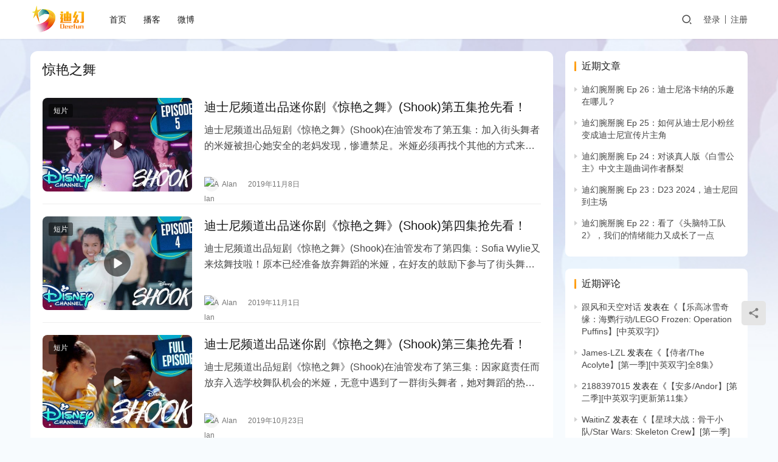

--- FILE ---
content_type: text/html; charset=UTF-8
request_url: https://deefun.com/tag/%E6%83%8A%E8%89%B3%E4%B9%8B%E8%88%9E/
body_size: 12932
content:
<!DOCTYPE html>
<html lang="zh-Hans">
<head>
    <meta charset="UTF-8">
    <meta http-equiv="X-UA-Compatible" content="IE=edge,chrome=1">
    <meta name="renderer" content="webkit">
    <meta name="viewport" content="width=device-width,initial-scale=1,maximum-scale=5">
    <title>惊艳之舞 归档 | 迪幻 Deefun</title>
    <meta name='robots' content='index, follow, max-snippet:-1, max-image-preview:large, max-video-preview:-1' />
	<style>img:is([sizes="auto" i], [sizes^="auto," i]) { contain-intrinsic-size: 3000px 1500px }</style>
	<script type="text/javascript">
/* <![CDATA[ */
window.koko_analytics = {"url":"https:\/\/deefun.com\/wp-admin\/admin-ajax.php?action=koko_analytics_collect","site_url":"https:\/\/deefun.com","post_id":0,"path":"\/tag\/%E6%83%8A%E8%89%B3%E4%B9%8B%E8%88%9E\/","method":"cookie","use_cookie":true};
/* ]]> */
</script>
<meta name="keywords" content="惊艳之舞">
<meta property="og:type" content="webpage">
<meta property="og:url" content="https://deefun.com/tag/%E6%83%8A%E8%89%B3%E4%B9%8B%E8%88%9E/">
<meta property="og:site_name" content="迪幻 Deefun">
<meta property="og:title" content="惊艳之舞">
<meta name="applicable-device" content="pc,mobile">
<meta http-equiv="Cache-Control" content="no-transform">

	<!-- This site is optimized with the Yoast SEO plugin v26.4 - https://yoast.com/wordpress/plugins/seo/ -->
	<link rel="canonical" href="https://deefun.com/tag/惊艳之舞/" />
	<meta property="og:locale" content="zh_CN" />
	<meta property="og:type" content="article" />
	<meta property="og:title" content="惊艳之舞 归档 | 迪幻 Deefun" />
	<meta property="og:url" content="https://deefun.com/tag/惊艳之舞/" />
	<meta property="og:site_name" content="迪幻 Deefun" />
	<meta name="twitter:card" content="summary_large_image" />
	<script type="application/ld+json" class="yoast-schema-graph">{"@context":"https://schema.org","@graph":[{"@type":"CollectionPage","@id":"https://deefun.com/tag/%e6%83%8a%e8%89%b3%e4%b9%8b%e8%88%9e/","url":"https://deefun.com/tag/%e6%83%8a%e8%89%b3%e4%b9%8b%e8%88%9e/","name":"惊艳之舞 归档 | 迪幻 Deefun","isPartOf":{"@id":"https://deefun.com/#website"},"primaryImageOfPage":{"@id":"https://deefun.com/tag/%e6%83%8a%e8%89%b3%e4%b9%8b%e8%88%9e/#primaryimage"},"image":{"@id":"https://deefun.com/tag/%e6%83%8a%e8%89%b3%e4%b9%8b%e8%88%9e/#primaryimage"},"thumbnailUrl":"https://deefun.com/wp-content/uploads/2019/11/Grounded-SHOOK-Episode-5-Saturdays-on-YouTube-Disney-Channel-DASH-1-e1573225948884.jpg","breadcrumb":{"@id":"https://deefun.com/tag/%e6%83%8a%e8%89%b3%e4%b9%8b%e8%88%9e/#breadcrumb"},"inLanguage":"zh-Hans"},{"@type":"ImageObject","inLanguage":"zh-Hans","@id":"https://deefun.com/tag/%e6%83%8a%e8%89%b3%e4%b9%8b%e8%88%9e/#primaryimage","url":"https://deefun.com/wp-content/uploads/2019/11/Grounded-SHOOK-Episode-5-Saturdays-on-YouTube-Disney-Channel-DASH-1-e1573225948884.jpg","contentUrl":"https://deefun.com/wp-content/uploads/2019/11/Grounded-SHOOK-Episode-5-Saturdays-on-YouTube-Disney-Channel-DASH-1-e1573225948884.jpg","width":622,"height":350},{"@type":"BreadcrumbList","@id":"https://deefun.com/tag/%e6%83%8a%e8%89%b3%e4%b9%8b%e8%88%9e/#breadcrumb","itemListElement":[{"@type":"ListItem","position":1,"name":"首页","item":"https://deefun.com/"},{"@type":"ListItem","position":2,"name":"惊艳之舞"}]},{"@type":"WebSite","@id":"https://deefun.com/#website","url":"https://deefun.com/","name":"迪幻 Deefun","description":"青春影视 | 海外青少年电视剧 | 迪士尼爱好者社群","publisher":{"@id":"https://deefun.com/#organization"},"potentialAction":[{"@type":"SearchAction","target":{"@type":"EntryPoint","urlTemplate":"https://deefun.com/?s={search_term_string}"},"query-input":{"@type":"PropertyValueSpecification","valueRequired":true,"valueName":"search_term_string"}}],"inLanguage":"zh-Hans"},{"@type":"Organization","@id":"https://deefun.com/#organization","name":"迪幻","url":"https://deefun.com/","logo":{"@type":"ImageObject","inLanguage":"zh-Hans","@id":"https://deefun.com/#/schema/logo/image/","url":"https://deefun.com/wp-content/uploads/2019/12/logodeefun-trans.png","contentUrl":"https://deefun.com/wp-content/uploads/2019/12/logodeefun-trans.png","width":599,"height":449,"caption":"迪幻"},"image":{"@id":"https://deefun.com/#/schema/logo/image/"}}]}</script>
	<!-- / Yoast SEO plugin. -->


<link rel='dns-prefetch' href='//deefun.com' />
<script type="text/javascript">
/* <![CDATA[ */
window._wpemojiSettings = {"baseUrl":"https:\/\/s.w.org\/images\/core\/emoji\/16.0.1\/72x72\/","ext":".png","svgUrl":"https:\/\/s.w.org\/images\/core\/emoji\/16.0.1\/svg\/","svgExt":".svg","source":{"concatemoji":"https:\/\/deefun.com\/wp-includes\/js\/wp-emoji-release.min.js?ver=6.8.3"}};
/*! This file is auto-generated */
!function(s,n){var o,i,e;function c(e){try{var t={supportTests:e,timestamp:(new Date).valueOf()};sessionStorage.setItem(o,JSON.stringify(t))}catch(e){}}function p(e,t,n){e.clearRect(0,0,e.canvas.width,e.canvas.height),e.fillText(t,0,0);var t=new Uint32Array(e.getImageData(0,0,e.canvas.width,e.canvas.height).data),a=(e.clearRect(0,0,e.canvas.width,e.canvas.height),e.fillText(n,0,0),new Uint32Array(e.getImageData(0,0,e.canvas.width,e.canvas.height).data));return t.every(function(e,t){return e===a[t]})}function u(e,t){e.clearRect(0,0,e.canvas.width,e.canvas.height),e.fillText(t,0,0);for(var n=e.getImageData(16,16,1,1),a=0;a<n.data.length;a++)if(0!==n.data[a])return!1;return!0}function f(e,t,n,a){switch(t){case"flag":return n(e,"\ud83c\udff3\ufe0f\u200d\u26a7\ufe0f","\ud83c\udff3\ufe0f\u200b\u26a7\ufe0f")?!1:!n(e,"\ud83c\udde8\ud83c\uddf6","\ud83c\udde8\u200b\ud83c\uddf6")&&!n(e,"\ud83c\udff4\udb40\udc67\udb40\udc62\udb40\udc65\udb40\udc6e\udb40\udc67\udb40\udc7f","\ud83c\udff4\u200b\udb40\udc67\u200b\udb40\udc62\u200b\udb40\udc65\u200b\udb40\udc6e\u200b\udb40\udc67\u200b\udb40\udc7f");case"emoji":return!a(e,"\ud83e\udedf")}return!1}function g(e,t,n,a){var r="undefined"!=typeof WorkerGlobalScope&&self instanceof WorkerGlobalScope?new OffscreenCanvas(300,150):s.createElement("canvas"),o=r.getContext("2d",{willReadFrequently:!0}),i=(o.textBaseline="top",o.font="600 32px Arial",{});return e.forEach(function(e){i[e]=t(o,e,n,a)}),i}function t(e){var t=s.createElement("script");t.src=e,t.defer=!0,s.head.appendChild(t)}"undefined"!=typeof Promise&&(o="wpEmojiSettingsSupports",i=["flag","emoji"],n.supports={everything:!0,everythingExceptFlag:!0},e=new Promise(function(e){s.addEventListener("DOMContentLoaded",e,{once:!0})}),new Promise(function(t){var n=function(){try{var e=JSON.parse(sessionStorage.getItem(o));if("object"==typeof e&&"number"==typeof e.timestamp&&(new Date).valueOf()<e.timestamp+604800&&"object"==typeof e.supportTests)return e.supportTests}catch(e){}return null}();if(!n){if("undefined"!=typeof Worker&&"undefined"!=typeof OffscreenCanvas&&"undefined"!=typeof URL&&URL.createObjectURL&&"undefined"!=typeof Blob)try{var e="postMessage("+g.toString()+"("+[JSON.stringify(i),f.toString(),p.toString(),u.toString()].join(",")+"));",a=new Blob([e],{type:"text/javascript"}),r=new Worker(URL.createObjectURL(a),{name:"wpTestEmojiSupports"});return void(r.onmessage=function(e){c(n=e.data),r.terminate(),t(n)})}catch(e){}c(n=g(i,f,p,u))}t(n)}).then(function(e){for(var t in e)n.supports[t]=e[t],n.supports.everything=n.supports.everything&&n.supports[t],"flag"!==t&&(n.supports.everythingExceptFlag=n.supports.everythingExceptFlag&&n.supports[t]);n.supports.everythingExceptFlag=n.supports.everythingExceptFlag&&!n.supports.flag,n.DOMReady=!1,n.readyCallback=function(){n.DOMReady=!0}}).then(function(){return e}).then(function(){var e;n.supports.everything||(n.readyCallback(),(e=n.source||{}).concatemoji?t(e.concatemoji):e.wpemoji&&e.twemoji&&(t(e.twemoji),t(e.wpemoji)))}))}((window,document),window._wpemojiSettings);
/* ]]> */
</script>
<link rel='stylesheet' id='stylesheet-css' href='//deefun.com/wp-content/uploads/wpcom/style.6.19.0.1720087582.css?ver=6.19.0' type='text/css' media='all' />
<link rel='stylesheet' id='font-awesome-css' href='https://deefun.com/wp-content/themes/justnews/themer/assets/css/font-awesome.css?ver=6.19.0' type='text/css' media='all' />
<style id='wp-emoji-styles-inline-css' type='text/css'>

	img.wp-smiley, img.emoji {
		display: inline !important;
		border: none !important;
		box-shadow: none !important;
		height: 1em !important;
		width: 1em !important;
		margin: 0 0.07em !important;
		vertical-align: -0.1em !important;
		background: none !important;
		padding: 0 !important;
	}
</style>
<link rel='stylesheet' id='wp-block-library-css' href='https://deefun.com/wp-includes/css/dist/block-library/style.min.css?ver=6.8.3' type='text/css' media='all' />
<style id='classic-theme-styles-inline-css' type='text/css'>
/*! This file is auto-generated */
.wp-block-button__link{color:#fff;background-color:#32373c;border-radius:9999px;box-shadow:none;text-decoration:none;padding:calc(.667em + 2px) calc(1.333em + 2px);font-size:1.125em}.wp-block-file__button{background:#32373c;color:#fff;text-decoration:none}
</style>
<style id='powerpress-player-block-style-inline-css' type='text/css'>


</style>
<style id='global-styles-inline-css' type='text/css'>
:root{--wp--preset--aspect-ratio--square: 1;--wp--preset--aspect-ratio--4-3: 4/3;--wp--preset--aspect-ratio--3-4: 3/4;--wp--preset--aspect-ratio--3-2: 3/2;--wp--preset--aspect-ratio--2-3: 2/3;--wp--preset--aspect-ratio--16-9: 16/9;--wp--preset--aspect-ratio--9-16: 9/16;--wp--preset--color--black: #000000;--wp--preset--color--cyan-bluish-gray: #abb8c3;--wp--preset--color--white: #ffffff;--wp--preset--color--pale-pink: #f78da7;--wp--preset--color--vivid-red: #cf2e2e;--wp--preset--color--luminous-vivid-orange: #ff6900;--wp--preset--color--luminous-vivid-amber: #fcb900;--wp--preset--color--light-green-cyan: #7bdcb5;--wp--preset--color--vivid-green-cyan: #00d084;--wp--preset--color--pale-cyan-blue: #8ed1fc;--wp--preset--color--vivid-cyan-blue: #0693e3;--wp--preset--color--vivid-purple: #9b51e0;--wp--preset--gradient--vivid-cyan-blue-to-vivid-purple: linear-gradient(135deg,rgba(6,147,227,1) 0%,rgb(155,81,224) 100%);--wp--preset--gradient--light-green-cyan-to-vivid-green-cyan: linear-gradient(135deg,rgb(122,220,180) 0%,rgb(0,208,130) 100%);--wp--preset--gradient--luminous-vivid-amber-to-luminous-vivid-orange: linear-gradient(135deg,rgba(252,185,0,1) 0%,rgba(255,105,0,1) 100%);--wp--preset--gradient--luminous-vivid-orange-to-vivid-red: linear-gradient(135deg,rgba(255,105,0,1) 0%,rgb(207,46,46) 100%);--wp--preset--gradient--very-light-gray-to-cyan-bluish-gray: linear-gradient(135deg,rgb(238,238,238) 0%,rgb(169,184,195) 100%);--wp--preset--gradient--cool-to-warm-spectrum: linear-gradient(135deg,rgb(74,234,220) 0%,rgb(151,120,209) 20%,rgb(207,42,186) 40%,rgb(238,44,130) 60%,rgb(251,105,98) 80%,rgb(254,248,76) 100%);--wp--preset--gradient--blush-light-purple: linear-gradient(135deg,rgb(255,206,236) 0%,rgb(152,150,240) 100%);--wp--preset--gradient--blush-bordeaux: linear-gradient(135deg,rgb(254,205,165) 0%,rgb(254,45,45) 50%,rgb(107,0,62) 100%);--wp--preset--gradient--luminous-dusk: linear-gradient(135deg,rgb(255,203,112) 0%,rgb(199,81,192) 50%,rgb(65,88,208) 100%);--wp--preset--gradient--pale-ocean: linear-gradient(135deg,rgb(255,245,203) 0%,rgb(182,227,212) 50%,rgb(51,167,181) 100%);--wp--preset--gradient--electric-grass: linear-gradient(135deg,rgb(202,248,128) 0%,rgb(113,206,126) 100%);--wp--preset--gradient--midnight: linear-gradient(135deg,rgb(2,3,129) 0%,rgb(40,116,252) 100%);--wp--preset--font-size--small: 13px;--wp--preset--font-size--medium: 20px;--wp--preset--font-size--large: 36px;--wp--preset--font-size--x-large: 42px;--wp--preset--spacing--20: 0.44rem;--wp--preset--spacing--30: 0.67rem;--wp--preset--spacing--40: 1rem;--wp--preset--spacing--50: 1.5rem;--wp--preset--spacing--60: 2.25rem;--wp--preset--spacing--70: 3.38rem;--wp--preset--spacing--80: 5.06rem;--wp--preset--shadow--natural: 6px 6px 9px rgba(0, 0, 0, 0.2);--wp--preset--shadow--deep: 12px 12px 50px rgba(0, 0, 0, 0.4);--wp--preset--shadow--sharp: 6px 6px 0px rgba(0, 0, 0, 0.2);--wp--preset--shadow--outlined: 6px 6px 0px -3px rgba(255, 255, 255, 1), 6px 6px rgba(0, 0, 0, 1);--wp--preset--shadow--crisp: 6px 6px 0px rgba(0, 0, 0, 1);}:where(.is-layout-flex){gap: 0.5em;}:where(.is-layout-grid){gap: 0.5em;}body .is-layout-flex{display: flex;}.is-layout-flex{flex-wrap: wrap;align-items: center;}.is-layout-flex > :is(*, div){margin: 0;}body .is-layout-grid{display: grid;}.is-layout-grid > :is(*, div){margin: 0;}:where(.wp-block-columns.is-layout-flex){gap: 2em;}:where(.wp-block-columns.is-layout-grid){gap: 2em;}:where(.wp-block-post-template.is-layout-flex){gap: 1.25em;}:where(.wp-block-post-template.is-layout-grid){gap: 1.25em;}.has-black-color{color: var(--wp--preset--color--black) !important;}.has-cyan-bluish-gray-color{color: var(--wp--preset--color--cyan-bluish-gray) !important;}.has-white-color{color: var(--wp--preset--color--white) !important;}.has-pale-pink-color{color: var(--wp--preset--color--pale-pink) !important;}.has-vivid-red-color{color: var(--wp--preset--color--vivid-red) !important;}.has-luminous-vivid-orange-color{color: var(--wp--preset--color--luminous-vivid-orange) !important;}.has-luminous-vivid-amber-color{color: var(--wp--preset--color--luminous-vivid-amber) !important;}.has-light-green-cyan-color{color: var(--wp--preset--color--light-green-cyan) !important;}.has-vivid-green-cyan-color{color: var(--wp--preset--color--vivid-green-cyan) !important;}.has-pale-cyan-blue-color{color: var(--wp--preset--color--pale-cyan-blue) !important;}.has-vivid-cyan-blue-color{color: var(--wp--preset--color--vivid-cyan-blue) !important;}.has-vivid-purple-color{color: var(--wp--preset--color--vivid-purple) !important;}.has-black-background-color{background-color: var(--wp--preset--color--black) !important;}.has-cyan-bluish-gray-background-color{background-color: var(--wp--preset--color--cyan-bluish-gray) !important;}.has-white-background-color{background-color: var(--wp--preset--color--white) !important;}.has-pale-pink-background-color{background-color: var(--wp--preset--color--pale-pink) !important;}.has-vivid-red-background-color{background-color: var(--wp--preset--color--vivid-red) !important;}.has-luminous-vivid-orange-background-color{background-color: var(--wp--preset--color--luminous-vivid-orange) !important;}.has-luminous-vivid-amber-background-color{background-color: var(--wp--preset--color--luminous-vivid-amber) !important;}.has-light-green-cyan-background-color{background-color: var(--wp--preset--color--light-green-cyan) !important;}.has-vivid-green-cyan-background-color{background-color: var(--wp--preset--color--vivid-green-cyan) !important;}.has-pale-cyan-blue-background-color{background-color: var(--wp--preset--color--pale-cyan-blue) !important;}.has-vivid-cyan-blue-background-color{background-color: var(--wp--preset--color--vivid-cyan-blue) !important;}.has-vivid-purple-background-color{background-color: var(--wp--preset--color--vivid-purple) !important;}.has-black-border-color{border-color: var(--wp--preset--color--black) !important;}.has-cyan-bluish-gray-border-color{border-color: var(--wp--preset--color--cyan-bluish-gray) !important;}.has-white-border-color{border-color: var(--wp--preset--color--white) !important;}.has-pale-pink-border-color{border-color: var(--wp--preset--color--pale-pink) !important;}.has-vivid-red-border-color{border-color: var(--wp--preset--color--vivid-red) !important;}.has-luminous-vivid-orange-border-color{border-color: var(--wp--preset--color--luminous-vivid-orange) !important;}.has-luminous-vivid-amber-border-color{border-color: var(--wp--preset--color--luminous-vivid-amber) !important;}.has-light-green-cyan-border-color{border-color: var(--wp--preset--color--light-green-cyan) !important;}.has-vivid-green-cyan-border-color{border-color: var(--wp--preset--color--vivid-green-cyan) !important;}.has-pale-cyan-blue-border-color{border-color: var(--wp--preset--color--pale-cyan-blue) !important;}.has-vivid-cyan-blue-border-color{border-color: var(--wp--preset--color--vivid-cyan-blue) !important;}.has-vivid-purple-border-color{border-color: var(--wp--preset--color--vivid-purple) !important;}.has-vivid-cyan-blue-to-vivid-purple-gradient-background{background: var(--wp--preset--gradient--vivid-cyan-blue-to-vivid-purple) !important;}.has-light-green-cyan-to-vivid-green-cyan-gradient-background{background: var(--wp--preset--gradient--light-green-cyan-to-vivid-green-cyan) !important;}.has-luminous-vivid-amber-to-luminous-vivid-orange-gradient-background{background: var(--wp--preset--gradient--luminous-vivid-amber-to-luminous-vivid-orange) !important;}.has-luminous-vivid-orange-to-vivid-red-gradient-background{background: var(--wp--preset--gradient--luminous-vivid-orange-to-vivid-red) !important;}.has-very-light-gray-to-cyan-bluish-gray-gradient-background{background: var(--wp--preset--gradient--very-light-gray-to-cyan-bluish-gray) !important;}.has-cool-to-warm-spectrum-gradient-background{background: var(--wp--preset--gradient--cool-to-warm-spectrum) !important;}.has-blush-light-purple-gradient-background{background: var(--wp--preset--gradient--blush-light-purple) !important;}.has-blush-bordeaux-gradient-background{background: var(--wp--preset--gradient--blush-bordeaux) !important;}.has-luminous-dusk-gradient-background{background: var(--wp--preset--gradient--luminous-dusk) !important;}.has-pale-ocean-gradient-background{background: var(--wp--preset--gradient--pale-ocean) !important;}.has-electric-grass-gradient-background{background: var(--wp--preset--gradient--electric-grass) !important;}.has-midnight-gradient-background{background: var(--wp--preset--gradient--midnight) !important;}.has-small-font-size{font-size: var(--wp--preset--font-size--small) !important;}.has-medium-font-size{font-size: var(--wp--preset--font-size--medium) !important;}.has-large-font-size{font-size: var(--wp--preset--font-size--large) !important;}.has-x-large-font-size{font-size: var(--wp--preset--font-size--x-large) !important;}
:where(.wp-block-post-template.is-layout-flex){gap: 1.25em;}:where(.wp-block-post-template.is-layout-grid){gap: 1.25em;}
:where(.wp-block-columns.is-layout-flex){gap: 2em;}:where(.wp-block-columns.is-layout-grid){gap: 2em;}
:root :where(.wp-block-pullquote){font-size: 1.5em;line-height: 1.6;}
</style>
<link rel='stylesheet' id='ARC-css' href='https://deefun.com/wp-content/plugins/anonymous-restricted-content/public/css/arc-public.css?ver=1.6.6' type='text/css' media='all' />
<link rel='stylesheet' id='wpcom-member-css' href='https://deefun.com/wp-content/plugins/wpcom-member/css/style.css?ver=1.7.16' type='text/css' media='all' />
<script type="text/javascript" src="https://deefun.com/wp-includes/js/jquery/jquery.min.js?ver=3.7.1" id="jquery-core-js"></script>
<script type="text/javascript" src="https://deefun.com/wp-includes/js/jquery/jquery-migrate.min.js?ver=3.4.1" id="jquery-migrate-js"></script>
<script type="text/javascript" id="arc-public.js-js-extra">
/* <![CDATA[ */
var ArcPubLStrings = {"SendingUserInfo":"Sending user info, please wait...","LogInFailed":"Log In failed. Try again later.","RestrictedContent":"Restricted Content","PleaseLogIn":"Please log in to get access:","Username":"Username:","Password":"Password:","LogIn":"Log In","GoBack":"Go Back"};
/* ]]> */
</script>
<script type="text/javascript" src="https://deefun.com/wp-content/plugins/anonymous-restricted-content/public/js/arc-public.js?ver=1.6.6" id="arc-public.js-js"></script>
<script type="text/javascript" src="https://deefun.com/wp-content/plugins/wp-hide-post/public/js/wp-hide-post-public.js?ver=2.0.11" id="wp-hide-post-js"></script>
<link rel="EditURI" type="application/rsd+xml" title="RSD" href="https://deefun.com/xmlrpc.php?rsd" />
            <script type="text/javascript"><!--
                                function powerpress_pinw(pinw_url){window.open(pinw_url, 'PowerPressPlayer','toolbar=0,status=0,resizable=1,width=460,height=320');	return false;}
                //-->

                // tabnab protection
                window.addEventListener('load', function () {
                    // make all links have rel="noopener noreferrer"
                    document.querySelectorAll('a[target="_blank"]').forEach(link => {
                        link.setAttribute('rel', 'noopener noreferrer');
                    });
                });
            </script>
            <style type="text/css">.recentcomments a{display:inline !important;padding:0 !important;margin:0 !important;}</style><link rel="icon" href="https://deefun.com/wp-content/uploads/2019/09/cropped-logod180-32x32.png" sizes="32x32" />
<link rel="icon" href="https://deefun.com/wp-content/uploads/2019/09/cropped-logod180-192x192.png" sizes="192x192" />
<link rel="apple-touch-icon" href="https://deefun.com/wp-content/uploads/2019/09/cropped-logod180-180x180.png" />
<meta name="msapplication-TileImage" content="https://deefun.com/wp-content/uploads/2019/09/cropped-logod180-270x270.png" />
		<style type="text/css" id="wp-custom-css">
			.bbp-forum-title,.bbp-topic-permalink{
	font-size:16px
}		</style>
		    <!--[if lte IE 11]><script src="https://deefun.com/wp-content/themes/justnews/js/update.js"></script><![endif]-->
</head>
<body class="archive tag tag-25 wp-theme-justnews lang-cn el-boxed header-fixed">
<header class="header">
    <div class="container">
        <div class="navbar-header">
            <button type="button" class="navbar-toggle collapsed" data-toggle="collapse" data-target=".navbar-collapse" aria-label="menu">
                <span class="icon-bar icon-bar-1"></span>
                <span class="icon-bar icon-bar-2"></span>
                <span class="icon-bar icon-bar-3"></span>
            </button>
                        <div class="logo">
                <a href="https://deefun.com/" rel="home">
                    <img src="https://deefun.com/wp-content/uploads/2020/10/logodeefun-transs-1.png" alt="迪幻 Deefun">
                </a>
            </div>
        </div>
        <div class="collapse navbar-collapse">
            <nav class="primary-menu"><ul id="menu-1" class="nav navbar-nav wpcom-adv-menu"><li class="menu-item"><a href="https://deefun.com/">首页</a></li>
<li class="menu-item"><a href="https://deefun.com/category/podcast/">播客</a></li>
<li class="menu-item"><a href="http://weibo.com/deefun">微博</a></li>
</ul></nav>            <div class="navbar-action">
                                <div class="navbar-search-icon j-navbar-search"><i class="wpcom-icon wi"><svg aria-hidden="true"><use xlink:href="#wi-search"></use></svg></i></div>
                                                    <div id="j-user-wrap">
                        <a class="login" href="https://deefun.com/login/">登录</a>
                        <a class="login register" href="https://deefun.com/newreg/">注册</a>
                    </div>
                                                </div>
            <form class="navbar-search" action="https://deefun.com" method="get" role="search">
                <div class="navbar-search-inner">
                    <i class="wpcom-icon wi navbar-search-close"><svg aria-hidden="true"><use xlink:href="#wi-close"></use></svg></i>                    <input type="text" name="s" class="navbar-search-input" autocomplete="off" placeholder="输入关键词搜索..." value="">
                    <button class="navbar-search-btn" type="submit" aria-label="搜索"><i class="wpcom-icon wi"><svg aria-hidden="true"><use xlink:href="#wi-search"></use></svg></i></button>
                </div>
            </form>
        </div><!-- /.navbar-collapse -->
    </div><!-- /.container -->
</header>
<div id="wrap">    <div class="container wrap">
                <main class="main">
                        <section class="sec-panel sec-panel-default">
                                    <div class="sec-panel-head">
                        <h1><span>惊艳之舞</span></h1>
                    </div>
                                <div class="sec-panel-body">
                                            <ul class="post-loop post-loop-default cols-0">
                                                            <li class="item">
        <div class="item-img item-video">
        <a class="item-img-inner" href="https://deefun.com/201911/2640/" title="迪士尼频道出品迷你剧《惊艳之舞》(Shook)第五集抢先看！" target="_blank" rel="bookmark">
            <img width="480" height="300" src="https://deefun.com/wp-content/themes/justnews/themer/assets/images/lazy.png" class="attachment-default size-default wp-post-image j-lazy" alt="迪士尼频道出品迷你剧《惊艳之舞》(Shook)第五集抢先看！" decoding="async" fetchpriority="high" data-original="https://deefun.com/wp-content/uploads/2019/11/Grounded-SHOOK-Episode-5-Saturdays-on-YouTube-Disney-Channel-DASH-1-e1573225948884-480x300.jpg" />        </a>
                <a class="item-category" href="https://deefun.com/category/%e7%9f%ad%e7%89%87/" target="_blank">短片</a>
            </div>
        <div class="item-content">
                <h3 class="item-title">
            <a href="https://deefun.com/201911/2640/" target="_blank" rel="bookmark">
                                 迪士尼频道出品迷你剧《惊艳之舞》(Shook)第五集抢先看！            </a>
        </h3>
        <div class="item-excerpt">
            <p>迪士尼频道出品短剧《惊艳之舞》(Shook)在油管发布了第五集：加入街头舞者的米娅被担心她安全的老妈发现，惨遭禁足。米娅必须再找个其他的方式来展现自己的舞蹈才华！</p>
        </div>
        <div class="item-meta">
                        <div class="item-meta-li author">
                                <a data-user="1219" target="_blank" href="https://deefun.com/profile/alan" class="avatar j-user-card">
                    <img alt='Alan' src='//g.izt6.com/avatar/b8de5219cec793f77ff968097b0fe07172933a90f1f5b095a0a3737f32e2cf88?s=60&#038;d=mm&#038;r=g' srcset='//g.izt6.com/avatar/b8de5219cec793f77ff968097b0fe07172933a90f1f5b095a0a3737f32e2cf88?s=120&#038;d=mm&#038;r=g 2x' class='avatar avatar-60 photo' height='60' width='60' decoding='async'/>                    <span>Alan</span>
                </a>
            </div>
                                    <span class="item-meta-li date">2019年11月8日</span>
            <div class="item-meta-right">
                            </div>
        </div>
    </div>
</li>
                                                            <li class="item">
        <div class="item-img item-video">
        <a class="item-img-inner" href="https://deefun.com/201911/2605/" title="迪士尼频道出品迷你剧《惊艳之舞》(Shook)第四集抢先看！" target="_blank" rel="bookmark">
            <img width="480" height="300" src="https://deefun.com/wp-content/themes/justnews/themer/assets/images/lazy.png" class="attachment-default size-default wp-post-image j-lazy" alt="迪士尼频道出品迷你剧《惊艳之舞》(Shook)第四集抢先看！" decoding="async" data-original="https://deefun.com/wp-content/uploads/2019/11/Shook-e1572605456998-480x300.jpg" />        </a>
                <a class="item-category" href="https://deefun.com/category/%e7%9f%ad%e7%89%87/" target="_blank">短片</a>
            </div>
        <div class="item-content">
                <h3 class="item-title">
            <a href="https://deefun.com/201911/2605/" target="_blank" rel="bookmark">
                                 迪士尼频道出品迷你剧《惊艳之舞》(Shook)第四集抢先看！            </a>
        </h3>
        <div class="item-excerpt">
            <p>迪士尼频道出品短剧《惊艳之舞》(Shook)在油管发布了第四集：Sofia Wylie又来炫舞技啦！原本已经准备放弃舞蹈的米娅，在好友的鼓励下参与了街头舞者的活动，甚至还吸引来了经…</p>
        </div>
        <div class="item-meta">
                        <div class="item-meta-li author">
                                <a data-user="1219" target="_blank" href="https://deefun.com/profile/alan" class="avatar j-user-card">
                    <img alt='Alan' src='//g.izt6.com/avatar/b8de5219cec793f77ff968097b0fe07172933a90f1f5b095a0a3737f32e2cf88?s=60&#038;d=mm&#038;r=g' srcset='//g.izt6.com/avatar/b8de5219cec793f77ff968097b0fe07172933a90f1f5b095a0a3737f32e2cf88?s=120&#038;d=mm&#038;r=g 2x' class='avatar avatar-60 photo' height='60' width='60' decoding='async'/>                    <span>Alan</span>
                </a>
            </div>
                                    <span class="item-meta-li date">2019年11月1日</span>
            <div class="item-meta-right">
                            </div>
        </div>
    </div>
</li>
                                                            <li class="item">
        <div class="item-img item-video">
        <a class="item-img-inner" href="https://deefun.com/201910/2567/" title="迪士尼频道出品迷你剧《惊艳之舞》(Shook)第三集抢先看！" target="_blank" rel="bookmark">
            <img width="480" height="300" src="https://deefun.com/wp-content/themes/justnews/themer/assets/images/lazy.png" class="attachment-default size-default wp-post-image j-lazy" alt="迪士尼频道出品迷你剧《惊艳之舞》(Shook)第三集抢先看！" decoding="async" data-original="https://deefun.com/wp-content/uploads/2019/10/Fire-SHOOK-Episode-3-Saturdays-on-YouTube-Disney-Channel-DASH-1-e1571816792377-480x300.jpg" />        </a>
                <a class="item-category" href="https://deefun.com/category/%e7%9f%ad%e7%89%87/" target="_blank">短片</a>
            </div>
        <div class="item-content">
                <h3 class="item-title">
            <a href="https://deefun.com/201910/2567/" target="_blank" rel="bookmark">
                                 迪士尼频道出品迷你剧《惊艳之舞》(Shook)第三集抢先看！            </a>
        </h3>
        <div class="item-excerpt">
            <p>迪士尼频道出品短剧《惊艳之舞》(Shook)在油管发布了第三集：因家庭责任而放弃入选学校舞队机会的米娅，无意中遇到了一群街头舞者，她对舞蹈的热情再次迸发了。都来欣赏Sofia Wy…</p>
        </div>
        <div class="item-meta">
                        <div class="item-meta-li author">
                                <a data-user="1219" target="_blank" href="https://deefun.com/profile/alan" class="avatar j-user-card">
                    <img alt='Alan' src='//g.izt6.com/avatar/b8de5219cec793f77ff968097b0fe07172933a90f1f5b095a0a3737f32e2cf88?s=60&#038;d=mm&#038;r=g' srcset='//g.izt6.com/avatar/b8de5219cec793f77ff968097b0fe07172933a90f1f5b095a0a3737f32e2cf88?s=120&#038;d=mm&#038;r=g 2x' class='avatar avatar-60 photo' height='60' width='60' decoding='async'/>                    <span>Alan</span>
                </a>
            </div>
                                    <span class="item-meta-li date">2019年10月23日</span>
            <div class="item-meta-right">
                            </div>
        </div>
    </div>
</li>
                                                            <li class="item">
        <div class="item-img item-video">
        <a class="item-img-inner" href="https://deefun.com/201910/2533/" title="迪士尼频道出品迷你剧《惊艳之舞》(Shook)第二集抢先看！" target="_blank" rel="bookmark">
            <img width="480" height="300" src="https://deefun.com/wp-content/themes/justnews/themer/assets/images/lazy.png" class="attachment-default size-default wp-post-image j-lazy" alt="迪士尼频道出品迷你剧《惊艳之舞》(Shook)第二集抢先看！" decoding="async" data-original="https://deefun.com/wp-content/uploads/2019/10/Blackout-SHOOK-Episode-2-Saturdays-on-YouTube-Disney-Channel-e1571229624921-480x300.jpg" />        </a>
                <a class="item-category" href="https://deefun.com/category/%e7%9f%ad%e7%89%87/" target="_blank">短片</a>
            </div>
        <div class="item-content">
                <h3 class="item-title">
            <a href="https://deefun.com/201910/2533/" target="_blank" rel="bookmark">
                                 迪士尼频道出品迷你剧《惊艳之舞》(Shook)第二集抢先看！            </a>
        </h3>
        <div class="item-excerpt">
            <p>【剧透】迪士尼频道出品迷你剧《惊艳之舞》(Shook)在油管上发布了第二集：Sofia Wylie主演的米娅拿到了舞蹈队的入选资格，但生活的现实却让她难以享受喜悦。她要继续承担自己…</p>
        </div>
        <div class="item-meta">
                        <div class="item-meta-li author">
                                <a data-user="1219" target="_blank" href="https://deefun.com/profile/alan" class="avatar j-user-card">
                    <img alt='Alan' src='//g.izt6.com/avatar/b8de5219cec793f77ff968097b0fe07172933a90f1f5b095a0a3737f32e2cf88?s=60&#038;d=mm&#038;r=g' srcset='//g.izt6.com/avatar/b8de5219cec793f77ff968097b0fe07172933a90f1f5b095a0a3737f32e2cf88?s=120&#038;d=mm&#038;r=g 2x' class='avatar avatar-60 photo' height='60' width='60' decoding='async'/>                    <span>Alan</span>
                </a>
            </div>
                                    <span class="item-meta-li date">2019年10月16日</span>
            <div class="item-meta-right">
                            </div>
        </div>
    </div>
</li>
                                                            <li class="item">
        <div class="item-img item-video">
        <a class="item-img-inner" href="https://deefun.com/201910/2434/" title="迪士尼频道网剧《惊艳之舞》第一集：Sofia Wylie半分钟舞蹈秒杀全场" target="_blank" rel="bookmark">
            <img width="480" height="300" src="https://deefun.com/wp-content/themes/justnews/themer/assets/images/lazy.png" class="attachment-default size-default wp-post-image j-lazy" alt="迪士尼频道网剧《惊艳之舞》第一集：Sofia Wylie半分钟舞蹈秒杀全场" decoding="async" data-original="https://deefun.com/wp-content/uploads/2019/10/shooke01-e1570185416524-480x300.jpg" />        </a>
                <a class="item-category" href="https://deefun.com/category/%e7%9f%ad%e7%89%87/" target="_blank">短片</a>
            </div>
        <div class="item-content">
                <h3 class="item-title">
            <a href="https://deefun.com/201910/2434/" target="_blank" rel="bookmark">
                                 迪士尼频道网剧《惊艳之舞》第一集：Sofia Wylie半分钟舞蹈秒杀全场            </a>
        </h3>
        <div class="item-excerpt">
            <p>迪士尼频道出品迷你剧《惊艳之舞》(Shook)在迪士尼频道官方YouTube账号上发布了第一集：Sofia Wylie主演的米娅是个极具天赋的舞者，在朋友的鼓励下，她将用一小段舞蹈…</p>
        </div>
        <div class="item-meta">
                        <div class="item-meta-li author">
                                <a data-user="1" target="_blank" href="https://deefun.com/profile/waitinz" class="avatar j-user-card">
                    <img alt='WaitinZ' src='//g.izt6.com/avatar/d11f0be24525642d8d065c83746fdff34e49c63a719b2cee7d5ce1e340a9433e?s=60&#038;d=mm&#038;r=g' srcset='//g.izt6.com/avatar/d11f0be24525642d8d065c83746fdff34e49c63a719b2cee7d5ce1e340a9433e?s=120&#038;d=mm&#038;r=g 2x' class='avatar avatar-60 photo' height='60' width='60' decoding='async'/>                    <span>WaitinZ</span>
                </a>
            </div>
                                    <span class="item-meta-li date">2019年10月4日</span>
            <div class="item-meta-right">
                            </div>
        </div>
    </div>
</li>
                                                    </ul>
                                                            </div>
            </section>
        </main>
            <aside class="sidebar">
        
		<div class="widget widget_recent_entries">
		<h3 class="widget-title"><span>近期文章</span></h3>
		<ul>
											<li>
					<a href="https://deefun.com/202511/6499/">迪幻腕掰腕 Ep 26：迪士尼洛卡纳的乐趣在哪儿？</a>
									</li>
											<li>
					<a href="https://deefun.com/202507/6458/">迪幻腕掰腕 Ep 25：如何从迪士尼小粉丝变成迪士尼宣传片主角</a>
									</li>
											<li>
					<a href="https://deefun.com/202504/6433/">迪幻腕掰腕 Ep 24：对谈真人版《白雪公主》中文主题曲词作者酥梨</a>
									</li>
											<li>
					<a href="https://deefun.com/202408/6326/">迪幻腕掰腕 Ep 23：D23 2024，迪士尼回到主场</a>
									</li>
											<li>
					<a href="https://deefun.com/202407/6316/">迪幻腕掰腕 Ep 22：看了《头脑特工队2》，我们的情绪能力又成长了一点</a>
									</li>
					</ul>

		</div><div class="widget widget_recent_comments"><h3 class="widget-title"><span>近期评论</span></h3><ul id="recentcomments"><li class="recentcomments"><span class="comment-author-link"><a href="https://deefun.com/profile/queenelsa" class="url" rel="ugc">跟风和天空对话</a></span> 发表在《<a href="https://deefun.com/202511/6503/#comment-1889">【乐高冰雪奇缘：海鹦行动/LEGO Frozen: Operation Puffins】[中英双字]</a>》</li><li class="recentcomments"><span class="comment-author-link"><a href="https://deefun.com/profile/james-lzl" class="url" rel="ugc">James-LZL</a></span> 发表在《<a href="https://deefun.com/202408/6321/#comment-1888">【侍者/The Acolyte】[第一季][中英双字]全8集</a>》</li><li class="recentcomments"><span class="comment-author-link"><a href="https://deefun.com/profile/2188397015" class="url" rel="ugc">2188397015</a></span> 发表在《<a href="https://deefun.com/202505/6436/#comment-1879">【安多/Andor】[第二季][中英双字]更新第11集</a>》</li><li class="recentcomments"><span class="comment-author-link"><a href="https://deefun.com/profile/waitinz" class="url" rel="ugc">WaitinZ</a></span> 发表在《<a href="https://deefun.com/202412/6369/#comment-1875">【星球大战：骨干小队/Star Wars: Skeleton Crew】[第一季][中英双字]全8集</a>》</li><li class="recentcomments"><span class="comment-author-link"><a href="https://deefun.com/profile/panthalas" class="url" rel="ugc">Panthalas</a></span> 发表在《<a href="https://deefun.com/202412/6369/#comment-1874">【星球大战：骨干小队/Star Wars: Skeleton Crew】[第一季][中英双字]全8集</a>》</li></ul></div><div class="widget widget_archive"><h3 class="widget-title"><span>归档</span></h3>
			<ul>
					<li><a href='https://deefun.com/date/2025/11/'>2025 年 11 月</a></li>
	<li><a href='https://deefun.com/date/2025/08/'>2025 年 8 月</a></li>
	<li><a href='https://deefun.com/date/2025/07/'>2025 年 7 月</a></li>
	<li><a href='https://deefun.com/date/2025/05/'>2025 年 5 月</a></li>
	<li><a href='https://deefun.com/date/2025/04/'>2025 年 4 月</a></li>
	<li><a href='https://deefun.com/date/2024/12/'>2024 年 12 月</a></li>
	<li><a href='https://deefun.com/date/2024/11/'>2024 年 11 月</a></li>
	<li><a href='https://deefun.com/date/2024/09/'>2024 年 9 月</a></li>
	<li><a href='https://deefun.com/date/2024/08/'>2024 年 8 月</a></li>
	<li><a href='https://deefun.com/date/2024/07/'>2024 年 7 月</a></li>
	<li><a href='https://deefun.com/date/2024/03/'>2024 年 3 月</a></li>
	<li><a href='https://deefun.com/date/2023/12/'>2023 年 12 月</a></li>
	<li><a href='https://deefun.com/date/2023/10/'>2023 年 10 月</a></li>
	<li><a href='https://deefun.com/date/2023/08/'>2023 年 8 月</a></li>
	<li><a href='https://deefun.com/date/2023/07/'>2023 年 7 月</a></li>
	<li><a href='https://deefun.com/date/2023/06/'>2023 年 6 月</a></li>
	<li><a href='https://deefun.com/date/2023/05/'>2023 年 5 月</a></li>
	<li><a href='https://deefun.com/date/2023/04/'>2023 年 4 月</a></li>
	<li><a href='https://deefun.com/date/2023/03/'>2023 年 3 月</a></li>
	<li><a href='https://deefun.com/date/2023/01/'>2023 年 1 月</a></li>
	<li><a href='https://deefun.com/date/2022/12/'>2022 年 12 月</a></li>
	<li><a href='https://deefun.com/date/2022/11/'>2022 年 11 月</a></li>
	<li><a href='https://deefun.com/date/2022/10/'>2022 年 10 月</a></li>
	<li><a href='https://deefun.com/date/2022/09/'>2022 年 9 月</a></li>
	<li><a href='https://deefun.com/date/2022/08/'>2022 年 8 月</a></li>
	<li><a href='https://deefun.com/date/2022/07/'>2022 年 7 月</a></li>
	<li><a href='https://deefun.com/date/2022/06/'>2022 年 6 月</a></li>
	<li><a href='https://deefun.com/date/2022/05/'>2022 年 5 月</a></li>
	<li><a href='https://deefun.com/date/2022/04/'>2022 年 4 月</a></li>
	<li><a href='https://deefun.com/date/2022/03/'>2022 年 3 月</a></li>
	<li><a href='https://deefun.com/date/2022/01/'>2022 年 1 月</a></li>
	<li><a href='https://deefun.com/date/2021/12/'>2021 年 12 月</a></li>
	<li><a href='https://deefun.com/date/2021/10/'>2021 年 10 月</a></li>
	<li><a href='https://deefun.com/date/2021/09/'>2021 年 9 月</a></li>
	<li><a href='https://deefun.com/date/2021/08/'>2021 年 8 月</a></li>
	<li><a href='https://deefun.com/date/2021/07/'>2021 年 7 月</a></li>
	<li><a href='https://deefun.com/date/2021/06/'>2021 年 6 月</a></li>
	<li><a href='https://deefun.com/date/2021/05/'>2021 年 5 月</a></li>
	<li><a href='https://deefun.com/date/2021/04/'>2021 年 4 月</a></li>
	<li><a href='https://deefun.com/date/2021/03/'>2021 年 3 月</a></li>
	<li><a href='https://deefun.com/date/2021/02/'>2021 年 2 月</a></li>
	<li><a href='https://deefun.com/date/2021/01/'>2021 年 1 月</a></li>
	<li><a href='https://deefun.com/date/2020/12/'>2020 年 12 月</a></li>
	<li><a href='https://deefun.com/date/2020/11/'>2020 年 11 月</a></li>
	<li><a href='https://deefun.com/date/2020/10/'>2020 年 10 月</a></li>
	<li><a href='https://deefun.com/date/2020/09/'>2020 年 9 月</a></li>
	<li><a href='https://deefun.com/date/2020/08/'>2020 年 8 月</a></li>
	<li><a href='https://deefun.com/date/2020/07/'>2020 年 7 月</a></li>
	<li><a href='https://deefun.com/date/2020/06/'>2020 年 6 月</a></li>
	<li><a href='https://deefun.com/date/2020/05/'>2020 年 5 月</a></li>
	<li><a href='https://deefun.com/date/2020/04/'>2020 年 4 月</a></li>
	<li><a href='https://deefun.com/date/2020/03/'>2020 年 3 月</a></li>
	<li><a href='https://deefun.com/date/2020/02/'>2020 年 2 月</a></li>
	<li><a href='https://deefun.com/date/2020/01/'>2020 年 1 月</a></li>
	<li><a href='https://deefun.com/date/2019/12/'>2019 年 12 月</a></li>
	<li><a href='https://deefun.com/date/2019/11/'>2019 年 11 月</a></li>
	<li><a href='https://deefun.com/date/2019/10/'>2019 年 10 月</a></li>
	<li><a href='https://deefun.com/date/2019/09/'>2019 年 9 月</a></li>
			</ul>

			</div><div class="widget widget_categories"><h3 class="widget-title"><span>分类</span></h3>
			<ul>
					<li class="cat-item cat-item-5"><a href="https://deefun.com/category/%e5%85%ac%e5%91%8a/">公告</a>
</li>
	<li class="cat-item cat-item-94"><a href="https://deefun.com/category/%e6%8a%95%e7%a8%bf/">投稿</a>
</li>
	<li class="cat-item cat-item-101"><a href="https://deefun.com/category/podcast/">播客</a>
</li>
	<li class="cat-item cat-item-1"><a href="https://deefun.com/category/uncategorized/">未分类</a>
</li>
	<li class="cat-item cat-item-10"><a href="https://deefun.com/category/%e7%8b%ac%e5%ae%b6/">独家</a>
</li>
	<li class="cat-item cat-item-24"><a href="https://deefun.com/category/%e7%9f%ad%e7%89%87/">短片</a>
</li>
	<li class="cat-item cat-item-15"><a href="https://deefun.com/category/%e8%b5%84%e8%ae%af/">资讯</a>
</li>
	<li class="cat-item cat-item-8"><a href="https://deefun.com/category/%e8%bf%aa%e5%b9%bbvlog/">迪幻vlog</a>
</li>
			</ul>

			</div><div class="widget widget_meta"><h3 class="widget-title"><span>其他操作</span></h3>
		<ul>
			<li><a rel="nofollow" href="https://deefun.com/newreg/">注册</a></li>			<li><a rel="nofollow" href="https://deefun.com/login/">登录</a></li>
			<li><a href="https://deefun.com/feed/">条目 feed</a></li>
			<li><a href="https://deefun.com/comments/feed/">评论 feed</a></li>

			<li><a href="https://cn.wordpress.org/">WordPress.org</a></li>
		</ul>

		</div>    </aside>
    </div>
</div>
<footer class="footer">
    <div class="container">
        <div class="footer-col-wrap footer-with-none">
                        <div class="footer-col footer-col-copy">
                                <div class="copyright">
                    <p>Powered by WordPress</p>
                </div>
            </div>
                    </div>
    </div>
</footer>
            <div class="action action-style-0 action-color-0 action-pos-0" style="bottom:20%;">
                                                    <div class="action-item j-share">
                        <i class="wpcom-icon wi action-item-icon"><svg aria-hidden="true"><use xlink:href="#wi-share"></use></svg></i>                                            </div>
                                    <div class="action-item gotop j-top">
                        <i class="wpcom-icon wi action-item-icon"><svg aria-hidden="true"><use xlink:href="#wi-arrow-up-2"></use></svg></i>                                            </div>
                            </div>
        <script type="speculationrules">
{"prefetch":[{"source":"document","where":{"and":[{"href_matches":"\/*"},{"not":{"href_matches":["\/wp-*.php","\/wp-admin\/*","\/wp-content\/uploads\/*","\/wp-content\/*","\/wp-content\/plugins\/*","\/wp-content\/themes\/justnews\/*","\/*\\?(.+)"]}},{"not":{"selector_matches":"a[rel~=\"nofollow\"]"}},{"not":{"selector_matches":".no-prefetch, .no-prefetch a"}}]},"eagerness":"conservative"}]}
</script>

<!-- Koko Analytics v2.0.20 - https://www.kokoanalytics.com/ -->
<script type="text/javascript">
/* <![CDATA[ */
!function(){var e=window,r="koko_analytics";function t(t){t.m=e[r].use_cookie?"c":e[r].method[0],navigator.sendBeacon(e[r].url,new URLSearchParams(t))}e[r].request=t,e[r].trackPageview=function(){if("prerender"!=document.visibilityState&&!/bot|crawl|spider|seo|lighthouse|facebookexternalhit|preview/i.test(navigator.userAgent)){var i=0==document.referrer.indexOf(e[r].site_url)?"":document.referrer;t({pa:e[r].path,po:e[r].post_id,r:i})}},e.addEventListener("load",function(){e[r].trackPageview()})}();
/* ]]> */
</script>

<script type="text/javascript" id="main-js-extra">
/* <![CDATA[ */
var _wpcom_js = {"webp":"","ajaxurl":"https:\/\/deefun.com\/wp-admin\/admin-ajax.php","theme_url":"https:\/\/deefun.com\/wp-content\/themes\/justnews","slide_speed":"5000","is_admin":"0","lang":"zh_CN","js_lang":{"share_to":"\u5206\u4eab\u5230:","copy_done":"\u590d\u5236\u6210\u529f\uff01","copy_fail":"\u6d4f\u89c8\u5668\u6682\u4e0d\u652f\u6301\u62f7\u8d1d\u529f\u80fd","confirm":"\u786e\u5b9a","qrcode":"\u4e8c\u7ef4\u7801","page_loaded":"\u5df2\u7ecf\u5230\u5e95\u4e86","no_content":"\u6682\u65e0\u5185\u5bb9","load_failed":"\u52a0\u8f7d\u5931\u8d25\uff0c\u8bf7\u7a0d\u540e\u518d\u8bd5\uff01","expand_more":"\u9605\u8bfb\u5269\u4f59 %s"},"share":"1","user_card_height":"308","poster":{"notice":"\u8bf7\u300c\u70b9\u51fb\u4e0b\u8f7d\u300d\u6216\u300c\u957f\u6309\u4fdd\u5b58\u56fe\u7247\u300d\u540e\u5206\u4eab\u7ed9\u66f4\u591a\u597d\u53cb","generating":"\u6b63\u5728\u751f\u6210\u6d77\u62a5\u56fe\u7247...","failed":"\u6d77\u62a5\u56fe\u7247\u751f\u6210\u5931\u8d25"},"video_height":"482","fixed_sidebar":"1","dark_style":"0","font_url":"\/\/deefun.com\/wp-content\/uploads\/wpcom\/fonts.f5a8b036905c9579.css","user_card":"1"};
/* ]]> */
</script>
<script type="text/javascript" src="https://deefun.com/wp-content/themes/justnews/js/main.js?ver=6.19.0" id="main-js"></script>
<script type="text/javascript" src="https://deefun.com/wp-content/themes/justnews/themer/assets/js/icons-2.7.19.js?ver=6.19.0" id="wpcom-icons-js"></script>
<script type="text/javascript" id="wpcom-member-js-extra">
/* <![CDATA[ */
var _wpmx_js = {"ajaxurl":"https:\/\/deefun.com\/wp-admin\/admin-ajax.php","plugin_url":"https:\/\/deefun.com\/wp-content\/plugins\/wpcom-member\/","max_upload_size":"41943040","js_lang":{"login_desc":"\u60a8\u8fd8\u672a\u767b\u5f55\uff0c\u8bf7\u767b\u5f55\u540e\u518d\u8fdb\u884c\u76f8\u5173\u64cd\u4f5c\uff01","login_title":"\u8bf7\u767b\u5f55","login_btn":"\u767b\u5f55","reg_btn":"\u6ce8\u518c"},"login_url":"https:\/\/deefun.com\/login\/","register_url":"https:\/\/deefun.com\/newreg\/","hCaptcha":{"sitekey":"6d6ecf1e-d998-4ca4-bbb2-cdeef0e2af0a"},"captcha_label":"\u70b9\u51fb\u8fdb\u884c\u4eba\u673a\u9a8c\u8bc1","captcha_verified":"\u9a8c\u8bc1\u6210\u529f","errors":{"require":"\u4e0d\u80fd\u4e3a\u7a7a","email":"\u8bf7\u8f93\u5165\u6b63\u786e\u7684\u7535\u5b50\u90ae\u7bb1","pls_enter":"\u8bf7\u8f93\u5165","password":"\u5bc6\u7801\u5fc5\u987b\u4e3a6~32\u4e2a\u5b57\u7b26","passcheck":"\u4e24\u6b21\u5bc6\u7801\u8f93\u5165\u4e0d\u4e00\u81f4","phone":"\u8bf7\u8f93\u5165\u6b63\u786e\u7684\u624b\u673a\u53f7\u7801","terms":"\u8bf7\u9605\u8bfb\u5e76\u540c\u610f\u6761\u6b3e","sms_code":"\u9a8c\u8bc1\u7801\u9519\u8bef","captcha_verify":"\u8bf7\u70b9\u51fb\u6309\u94ae\u8fdb\u884c\u9a8c\u8bc1","captcha_fail":"\u4eba\u673a\u9a8c\u8bc1\u5931\u8d25\uff0c\u8bf7\u91cd\u8bd5","nonce":"\u968f\u673a\u6570\u6821\u9a8c\u5931\u8d25","req_error":"\u8bf7\u6c42\u5931\u8d25"}};
/* ]]> */
</script>
<script type="text/javascript" src="https://deefun.com/wp-content/plugins/wpcom-member/js/index.js?ver=1.7.16" id="wpcom-member-js"></script>
<script type="text/javascript" src="https://deefun.com/wp-content/themes/justnews/js/wp-embed.js?ver=6.19.0" id="wp-embed-js"></script>
</body>
</html>